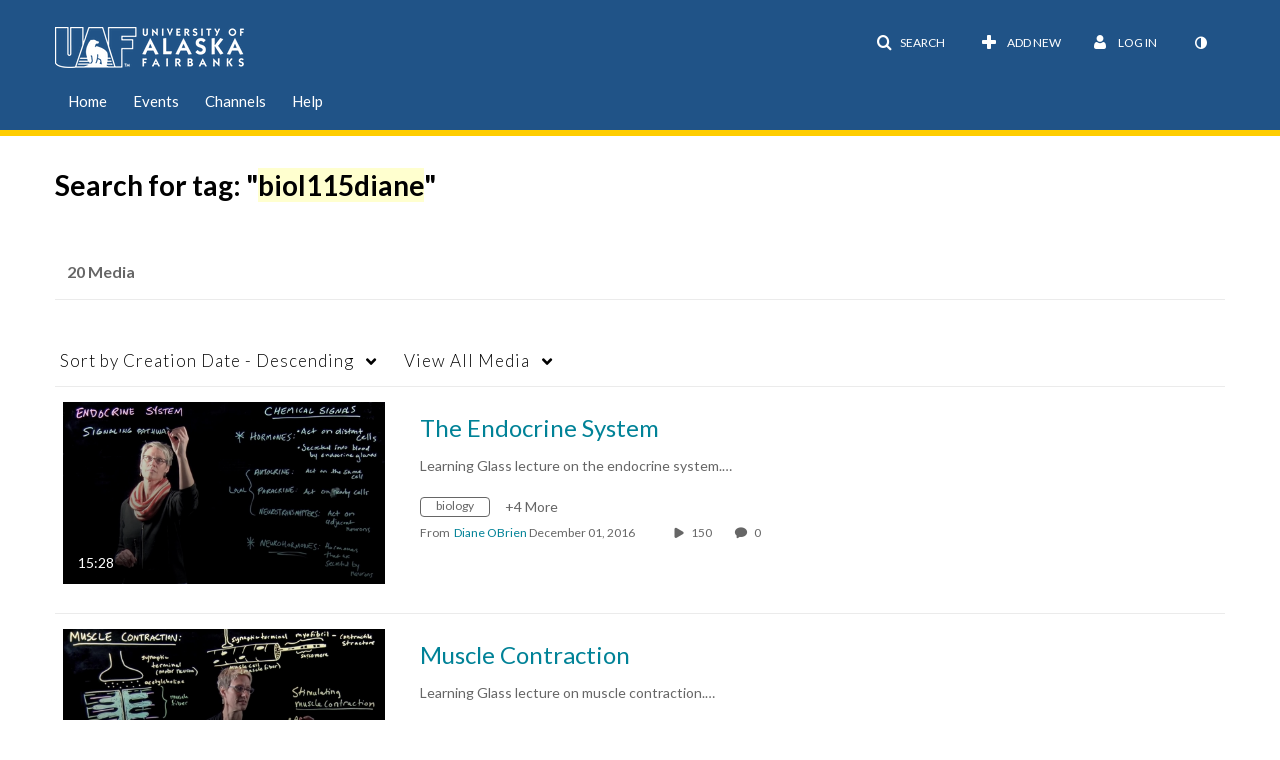

--- FILE ---
content_type: text/plain;charset=UTF-8
request_url: https://media.uaf.edu/user/get-details?format=ajax&_=1769128478007
body_size: 548
content:
{"content":[{"target":"#userMobileMenuDisplayName, #userMenuDisplayName","action":"replace","content":"Log In"}],"script":"$(\"body\").trigger(\"userDetailsPopulated\");;document.querySelector(\"meta[name=xsrf-ajax-nonce]\").setAttribute(\"content\", \"[base64]\");;if (typeof KApps != \"undefined\" && typeof KApps.Accessibility != \"undefined\") {KApps.Accessibility.applySelectedMode();}"}